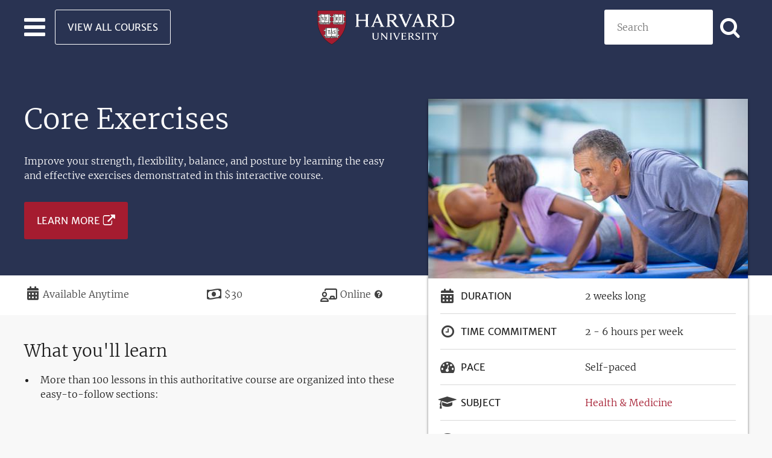

--- FILE ---
content_type: text/html; charset=UTF-8
request_url: https://pll.harvard.edu/course/core-exercises
body_size: 15130
content:
<!DOCTYPE html>
<html lang="en" dir="ltr" prefix="og: https://ogp.me/ns#" class="no-js">
  <head>
    <meta charset="utf-8" />
<script>window.dataLayer = window.dataLayer || []; dataLayer.push({ page_data: null }); dataLayer.push({"event":"page_load_started","detailed_event":"Page Load Started","page_data":{"affiliation":"PLL","applications_close":"","course_certificate_price":0,"course_difficulty":"introductory","course_language":"English","course_length":"2weeks","course_modality":"Online","course_name":"Core Exercises","course_pace":"self-paced","course_platform":"Harvard Health Publishing","course_price":"29.95","course_school":"Harvard Medical School","course_transcript_language":"English","currency":"USD","item_brand":"Harvard Medical School","item_category":"Health \u0026 Medicine","item_category2":null,"item_id":"b5949937-4045-4780-b6c6-b83229da5425","item_list_id":"c50a96df-3ce9-462e-9645-97b3f385f627","item_list_name":"Core Exercises - August 2021","item_name":"Core Exercises","price":"29.95","program_dates":"Available Anytime","promotion_name":"","quantity":"","article_author":"","article_name":"","article_photo_content":"","article_video_content":"","breadcrumb":"Home\u003ECore Exercises","country":"","language":"English","page_location":"https:\/\/pll.harvard.edu\/course\/core-exercises","page_title":"Core Exercises","site_section":"course","site_section2":"course \u003E core-exercises","type":"course"},"user_data":{"user_id":"0"}});</script>
<noscript><style>form.antibot * :not(.antibot-message) { display: none !important; }</style>
</noscript><meta name="description" content="Improve your strength, flexibility, balance, and posture by learning the easy and effective exercises demonstrated in this interactive course." />
<link rel="canonical" href="https://pll.harvard.edu/course/core-exercises" />
<link rel="shortlink" href="https://pll.harvard.edu/node/16667" />
<meta property="og:site_name" content="Harvard University" />
<meta property="og:type" content="article" />
<meta property="og:url" content="https://pll.harvard.edu/course/core-exercises" />
<meta property="og:title" content="Core Exercises | Harvard University" />
<meta property="og:description" content="Improve your strength, flexibility, balance, and posture by learning the easy and effective exercises demonstrated in this interactive course." />
<meta property="og:image" content="https://pll.harvard.edu/sites/default/files/styles/social_share/public/2025-04/core.jpg?itok=fR0P8nLy" />
<meta property="og:image:width" content="530" />
<meta property="og:image:height" content="298" />
<meta property="og:updated_time" content="2025-04-30T16:19:17-04:00" />
<meta property="article:published_time" content="2021-08-19T12:41:12-04:00" />
<meta property="article:modified_time" content="2025-04-30T16:19:17-04:00" />
<meta name="twitter:card" content="summary_large_image" />
<meta name="twitter:description" content="Improve your strength, flexibility, balance, and posture by learning the easy and effective exercises demonstrated in this interactive course." />
<meta name="twitter:site" content="@harvardonline" />
<meta name="twitter:title" content="Core Exercises | Harvard University" />
<meta name="twitter:image" content="https://pll.harvard.edu/sites/default/files/styles/social_share/public/2025-04/core.jpg?itok=fR0P8nLy" />
<meta name="twitter:image:alt" content="Core exercises" />
<meta name="Generator" content="Drupal 11 (https://www.drupal.org)" />
<meta name="MobileOptimized" content="width" />
<meta name="HandheldFriendly" content="true" />
<meta name="viewport" content="width=device-width, initial-scale=1.0" />
<meta http-equiv="ImageToolbar" content="false" />
<script type="application/ld+json">{
    "@context": "https://schema.org",
    "@type": "Course",
    "name": "Core Exercises",
    "description": " Improve your strength, flexibility, balance, and posture by learning the easy and effective exercises demonstrated in this interactive course.  ",
    "provider": {
        "@type": "CollegeOrUniversity",
        "name": "Harvard Online",
        "url": "https://www.harvardonline.harvard.edu"
    },
    "offers": {
        "@type": "Offer",
        "category": "Paid",
        "priceCurrency": "USD",
        "price": 30
    },
    "hasCourseInstance": {
        "@type": "CourseInstance",
        "courseMode": "Online",
        "courseSchedule": {
            "repeatCount": "2",
            "repeatFrequency": "Weekly",
            "duration": "PT6H"
        }
    }
}</script>
<link rel="icon" href="/themes/custom/twel_scholar/favicon.ico" type="image/vnd.microsoft.icon" />

    <title>Core Exercises | Harvard University</title>
    <link rel="stylesheet" media="all" href="/sites/default/files/css/css_H1hsTfS0UdKGnDyc_PNQv8Ap2-Dvvhg1jybeysQ4Gvc.css?delta=0&amp;language=en&amp;theme=twel_scholar&amp;include=[base64]" />
<link rel="stylesheet" media="all" href="/sites/default/files/css/css_LDnfr4LjK0Jr7uB5-JApzg4Sxg-D26cmvx8tzdYd4f8.css?delta=1&amp;language=en&amp;theme=twel_scholar&amp;include=[base64]" />

    <script type="application/json" data-drupal-selector="drupal-settings-json">{"path":{"baseUrl":"\/","pathPrefix":"","currentPath":"node\/16667","currentPathIsAdmin":false,"isFront":false,"currentLanguage":"en"},"pluralDelimiter":"\u0003","suppressDeprecationErrors":true,"gtag":{"tagId":"","consentMode":false,"otherIds":[],"events":[],"additionalConfigInfo":[]},"ajaxPageState":{"libraries":"[base64]","theme":"twel_scholar","theme_token":null},"ajaxTrustedUrl":{"form_action_p_pvdeGsVG5zNF_XLGPTvYSKCf43t8qZYSwcfZl2uzM":true,"\/course\/core-exercises?ajax_form=1":true,"\/catalog":true},"gtm":{"tagId":null,"settings":{"data_layer":"dataLayer","include_classes":false,"allowlist_classes":"google\nnonGooglePixels\nnonGoogleScripts\nnonGoogleIframes","blocklist_classes":"customScripts\ncustomPixels","include_environment":false,"environment_id":"","environment_token":""},"tagIds":["GTM-THLT2L7"]},"dataLayer":{"defaultLang":"en","languages":{"en":{"id":"en","name":"English","direction":"ltr","weight":0}}},"data":{"extlink":{"extTarget":true,"extTargetAppendNewWindowDisplay":false,"extTargetAppendNewWindowLabel":"(opens in a new window)","extTargetNoOverride":false,"extNofollow":false,"extTitleNoOverride":false,"extNoreferrer":true,"extFollowNoOverride":false,"extClass":"ext","extLabel":"(link is external)","extImgClass":false,"extSubdomains":true,"extExclude":"","extInclude":"","extCssExclude":".button-external-link, .button","extCssInclude":"","extCssExplicit":".field--type-text-with-summary, .field--type-string","extAlert":false,"extAlertText":"This link will take you to an external web site. We are not responsible for their content.","extHideIcons":false,"mailtoClass":"0","telClass":"0","mailtoLabel":"(link sends email)","telLabel":"(link is a phone number)","extUseFontAwesome":false,"extIconPlacement":"append","extPreventOrphan":true,"extFaLinkClasses":"fa fa-external-link","extFaMailtoClasses":"fa fa-envelope-o","extAdditionalLinkClasses":"","extAdditionalMailtoClasses":"","extAdditionalTelClasses":"","extFaTelClasses":"fa fa-phone","allowedDomains":null,"extExcludeNoreferrer":""}},"field_group":{"html_element":{"mode":"teaser","context":"view","settings":{"classes":"group-details-inner","show_empty_fields":false,"id":"","label_as_html":false,"element":"div","show_label":false,"label_element":"h3","label_element_classes":"","attributes":"","effect":"none","speed":"fast","description":""}}},"course":true,"view_mode":"teaser","antibot":{"forms":{"webform-submission-pll-newsletter-node-16667-add-form":{"id":"webform-submission-pll-newsletter-node-16667-add-form","key":"cRgmGyAmZzNnTr2lI7okvPZyOxNgX0IjpukZcoXDdRV"}}},"ajax":{"edit-actions-submit":{"callback":"::submitAjaxForm","event":"click","effect":"none","speed":500,"progress":{"type":"fullscreen","message":""},"disable-refocus":true,"url":"\/course\/core-exercises?ajax_form=1","httpMethod":"POST","dialogType":"ajax","submit":{"_triggering_element_name":"op","_triggering_element_value":"SUBSCRIBE"}}},"user":{"uid":0,"permissionsHash":"2c9029589eb14fab716aa7b6428a2a8aa6b592562398b8c8c03e14228980ae7c"}}</script>
<script src="/core/assets/vendor/jquery/jquery.min.js?v=4.0.0-rc.1"></script>
<script src="/sites/default/files/js/js_VbgrLxeSbXG4vYwe_bDO2dr2Q0lFTev7BYvTti6eU0g.js?scope=header&amp;delta=1&amp;language=en&amp;theme=twel_scholar&amp;include=[base64]"></script>
<script src="/modules/contrib/google_tag/js/gtag.js?t8x7f7"></script>
<script src="/modules/contrib/google_tag/js/gtm.js?t8x7f7"></script>
<script src="/sites/default/files/js/js_yGG9p0WEZO8N3Y5lzQGkGX3JGCJG1rjQyEdcAGia6Wk.js?scope=header&amp;delta=4&amp;language=en&amp;theme=twel_scholar&amp;include=[base64]"></script>

  </head>
  <body class="lang-en section-course layout-node-16667 path-node node--type-course page-node-type-course">
  <a href="#main-content" class="show-on-focus skip-link">
    Skip to main content
  </a>
  <noscript><iframe src="https://www.googletagmanager.com/ns.html?id=GTM-THLT2L7"
                  height="0" width="0" style="display:none;visibility:hidden"></iframe></noscript>

    <div class="dialog-off-canvas-main-canvas" data-off-canvas-main-canvas>
    
<div id="page-wrapper" class="page-wrapper">
  
  <header class="site-header" role="banner" aria-label="Site header">
  <nav class="grid-container navbar-wrapper" id="navbar-main">
    <div class="grid-x navbar-wrapper-inner align-middle">

      <div class="header-left-region cell small-4 grid-x">

        <div class="hamburger-menu">
          <div class="navbar-toggler">
            <button class="navbar-toggler-icon" type="button" aria-label="Toggle navigation" aria-expanded="false">
              <span></span>
              <span></span>
              <span></span>
            </button>
          </div>
        </div>

        <div class="header-left-region-wrapper">
            <div class="region-header_left region region-header-left">
    <div id="block-button-view-all-courses-light" class="view-all-courses show-for-large block-button-view-all-courses-light block block-block-content block-block-contenta49068f3-5844-41d2-928d-36e959a3b295">
  <div class="block-inner">
    
        

    
              
  <div class="body field field--name-body field--type-text-with-summary field--label-hidden field__items">
        <div class="field__item"><a class="button hollow light margin-bottom-0" href="/catalog">View All Courses</a></div>
  </div>
      
        </div>
</div>

  </div>

        </div>
      </div>

      

      <div class="header-center-region cell small-4 navbar-brand text-center">
          <div class="region-header_center region region-header-center">
    <div id="block-twel-scholar-branding" class="block-twel-scholar-branding block block-system block-system-branding-block">
  <div class="block-inner">
    
        

    
            <div itemscope itemtype="https://schema.org/CollegeOrUniversity">
      <a itemprop="url" href="/" rel="home" title="Professional and Lifelong Learning | Harvard University">
        <img itemprop="logo" src="/themes/custom/twel_scholar/logo.svg" alt="Harvard University logo" />
        <span class="visually-hidden">Professional and Lifelong Learning | Harvard University</span>
      </a>
    </div>
      

        </div>
</div>

  </div>

      </div>


      <div class="header-right-region cell small-4">
        <div class="header-right-region-wrapper">
            <div class="region-header_right region region-header-right">
    <div class="views-exposed-form catalog-search block-exposed-form-catalog-search-placeholder block block-views block-views-exposed-filter-blockcatalog-page-catalog-search-placeholder" data-drupal-selector="views-exposed-form-catalog-page-catalog-search-placeholder" id="block-exposed-form-catalog-search-placeholder">
  <div class="block-inner">
    
        

    
              <form action="/catalog" method="get" id="views-exposed-form-catalog-page-catalog-search-placeholder" accept-charset="UTF-8">
  <div class="js-form-item form-item js-form-type-textfield form-item-keywords js-form-item-keywords">
      <label for="edit-keywords">Search</label>
        <input placeholder="Search" data-drupal-selector="edit-keywords" type="text" id="edit-keywords" name="keywords" value="" size="30" maxlength="128" class="form-text" />

        </div>
<div class="icon-search form-actions js-form-wrapper form-wrapper" data-drupal-selector="edit-actions" id="edit-actions--3"><input class="button radius js-form-submit form-submit" data-drupal-selector="edit-submit-catalog" type="submit" id="edit-submit-catalog" value="Apply" aria-label="Apply search" />
</div>
<div class="url-textfield js-form-wrapper form-wrapper" style="display: none !important;"><div class="js-form-item form-item js-form-type-textfield form-item-url js-form-item-url">
      <label for="edit-url--2">Leave this field blank</label>
        <input autocomplete="off" data-drupal-selector="edit-url" type="text" id="edit-url--2" name="url" value="" size="20" maxlength="128" class="form-text" />

        </div>
</div>


</form>

      
        </div>
</div>

  </div>

        </div>

        <button class="right-navbar-toggler-icon icon-search" type="button" aria-label="Toggle navigation" aria-expanded="false">
        </button>
      </div>

      <div class="navbar main-navbar">
        <div class="navbar-inner">
                      <div class="menu-region">  <div class="region-navigation region">
    <div id="block-button-view-all-courses-primary" class="hide-for-large block-button-view-all-courses-primary block block-block-content block-block-contentc52ac6cd-56ea-4e2e-996f-3f963f69a96b">
  <div class="block-inner">
    
        

    
              
  <div class="body field field--name-body field--type-text-with-summary field--label-hidden field__items">
        <div class="field__item"><a class="button expanded" href="/catalog">View All Courses</a></div>
  </div>
      
        </div>
</div>
<div class="views-element-container subject-areas block-views-block-topics-block-1 block block-views block-views-blocktopics-block-1" id="block-views-block-topics-block-1">
  <div class="block-inner">
    
          <h2  class="block-title">Browse by Subject Area</h2>
        

    
              <div><div class="views views-topics views-id-topics views-display-id-block-1 js-views-dom-id-2828d608de2a8961faa01dac6a43dff3a0315ca27f052a1fc40902773b86cdd5">
  
    

  
  
  
      <div class="views-content" data-equalizer data-equalize-on="medium" data-equalize-by-row="true">
      <div>
  
  <ul class="subject-areas-list no-bullet margin-top-1">

          <li class="list-item icon"><span class="list-item-content icon-paintbrush"><a href="/subject/art-design" hreflang="en">Art &amp; Design</a></span></li>
          <li class="list-item icon"><span class="list-item-content icon-briefcase"><a href="/subject/business" hreflang="en">Business</a></span></li>
          <li class="list-item icon"><span class="list-item-content icon-microchip"><a href="/subject/computer-science" hreflang="en">Computer Science</a></span></li>
          <li class="list-item icon"><span class="list-item-content icon-database"><a href="/subject/data-science" hreflang="en">Data Science</a></span></li>
          <li class="list-item icon"><span class="list-item-content icon-graduation-cap"><a href="/subject/education-teaching" hreflang="en">Education &amp; Teaching</a></span></li>
          <li class="list-item icon"><span class="list-item-content icon-heartbeat"><a href="/subject/health-medicine" hreflang="en">Health &amp; Medicine</a></span></li>
          <li class="list-item icon"><span class="list-item-content icon-users"><a href="/subject/humanities" hreflang="en">Humanities</a></span></li>
          <li class="list-item icon"><span class="list-item-content icon-superscript"><a href="/subject/mathematics" hreflang="en">Mathematics</a></span></li>
          <li class="list-item icon"><span class="list-item-content icon-code"><a href="/subject/programming" hreflang="en">Programming</a></span></li>
          <li class="list-item icon"><span class="list-item-content icon-flask"><a href="/subject/science" hreflang="en">Science</a></span></li>
          <li class="list-item icon"><span class="list-item-content icon-globe"><a href="/subject/social-sciences" hreflang="en">Social Sciences</a></span></li>
          <li class="list-item icon"><span class="list-item-content icon-dove-solid"><a href="/subject/theology" hreflang="en">Theology</a></span></li>
    
  </ul>

</div>

    </div>
  
  
  
  
  
  </div></div>

      
        </div>
</div>

  </div>
</div>
                  </div>
      </div>
    </div>

    
  </nav>
</header>
  
        <div class="region-highlighted panel region">
    <div id="block-subheader" class="sub-header block-subheader block block-pll-course block-block-sub-header">
  <div class="block-inner">
    
        

    
              <article  class="content-type--course node-view-mode--sub-header">

  
    

  
  <div class="view-mode-sub_header">
    
<div  class="grid-container group-sub-header">
      
  <div class="field field--name-title field--type-string field--label-hidden field__items">
        <div class="field__item"><h1>Core Exercises</h1></div>
  </div>
  <div class="text-teaser field field--name-field-summary field--type-text field--label-hidden field__items">
        <div class="field__item">Improve your strength, flexibility, balance, and posture by learning the easy and effective exercises demonstrated in this interactive course.</div>
  </div>
<div class="field field---extra-field-pll-extra-field-course-url-white-logo field--name-extra-field-pll-extra-field-course-url-white-logo field--type- field--label-hidden">
        <div class="field__item">
  <div class="field field--name-field-course-url field--type-link field--label-hidden field__items">
        <div class="button-external-link flex-container align-middle text-color-white margin-top-2 field__item">


<a  class="custom-link" aria-label="Learn more about Core Exercises - August 2021" href="https://learn.hms.harvard.edu/programs/core-exercises?" target="_blank">Learn More</a>
</div>
  </div></div>
</div>


  </div>
<div  class="group-extra-details-wrapper">
    
<div  class="group-extra-details">
    
<div class="icon-calendar field field---extra-field-pll-extra-field-date field--name-extra-field-pll-extra-field-date field--type- field--label-visually_hidden">
            <div  class="field__label show-for-sr">Duration</div>
        <div class="field__item">Available Anytime</div>
</div>


<div class="paid-course icon-money field field---extra-field-pll-extra-field-price field--name-extra-field-pll-extra-field-price field--type- field--label-visually_hidden">
            <div  class="field__label show-for-sr">Price</div>
        <div class="field__item">$30</div>
</div>


  <div class="icon-chalkboard-user field field--name-field-modality field--type-list-string field--label-visually_hidden field__items">
    <div class="field__label visually-hidden">Modality</div>
        <div class="field__item">Online</div>
        <div><a class="icon-question-circle text-color-black text-decoration-none" href="/modality-help" target="_blank" title="Help me choose"></a></div>
  </div>
  </div>
  </div>
<div  class="details-container">
    
<div  class="grid-container grid-x align-top flex-dir-row-reverse wrapper-sub-header">
    
<div  class="group-details cell">
    
  <div class="field field--name-field-media field--type-entity-reference field--label-hidden field__items">
        <div class="field__item"><div class="media--image">
  
  
  <div class="field field--name-field-media-image field--type-image field--label-visually_hidden field__items">
    <div class="field__label visually-hidden">Image</div>
        <div class="field__item">    <img loading="eager" srcset="/sites/default/files/styles/16_9_medium/public/2025-04/core.jpg?itok=vinJUdzR 1x, /sites/default/files/styles/16_9_large/public/2025-04/core.jpg?itok=ZtNZebHO 2x" width="530" height="298" src="/sites/default/files/styles/16_9_medium/public/2025-04/core.jpg?itok=vinJUdzR" alt="Core exercises " />


</div>
  </div>
</div>
</div>
  </div>
<div  class="group-details-inner">
    
<div class="field field---extra-field-pll-extra-field-duration field--name-extra-field-pll-extra-field-duration field--type- field--label-inline clearfix">
            <div  class="icon-calendar field__label">Duration</div>
        <div class="field__item">2 weeks long</div>
</div>


<div class="field field---extra-field-pll-extra-field-time-commitment field--name-extra-field-pll-extra-field-time-commitment field--type- field--label-inline clearfix">
            <div  class="icon-clock-o field__label">Time Commitment</div>
        <div class="field__item">2 - 6 hours per week</div>
</div>


  <div class="field field--name-field-pace field--type-list-string field--label-inline field__items">
    <div class="icon-tachometer field__label">Pace</div>
        <div class="field__item">Self-paced</div>
  </div>
<div class="field field---extra-field-pll-extra-field-subject field--name-extra-field-pll-extra-field-subject field--type- field--label-inline clearfix">
            <div  class="icon-graduation-cap field__label">Subject</div>
        <div class="field__item"><div class="topics--teaser">
  
    
  
  <div class="field field--name-name field--type-string field--label-hidden field__items">
        <div class="field__item"><a href="/subject/health-medicine" hreflang="en">Health &amp; Medicine</a></div>
  </div>
</div>
</div>
</div>


  <div class="field field--name-field-course-language field--type-entity-reference field--label-inline field__items">
    <div class="icon-chat-bubble field__label">Course Language</div>
        <div class="field__item">English</div>
  </div>
  <div class="field field--name-field-transcript-language field--type-entity-reference field--label-inline field__items">
    <div class="icon-closed-captioning field__label">Video transcript</div>
        <div class="field__item">English</div>
  </div>
  <div class="field field--name-field-difficulty field--type-list-string field--label-inline">
    <div class="icon-chart-bar field__label">Difficulty</div>
    <ul class="inline-separate-by-comma no-bullet field__items">
        <li class="field__item">Introductory</li>
    </ul>
  </div>
  <div class="field field--name-field-platform field--type-entity-reference field--label-inline field__items">
    <div class="icon-monitor field__label">Platform</div>
        <div class="field__item">Harvard Health Publishing</div>
  </div>
  <div class="field field--name-field-topics field--type-entity-reference field--label-inline">
    <div class="icon-tags margin-bottom-1 display-inline-block field__label">Topics</div>
    <div class="field__items">
        <div class="topic-tag field__item"><a href="/subject/wellness" hreflang="en">Wellness</a></div>
    </div>
  </div>
  <div class="text-center field field--name-field-schools field--type-entity-reference field--label-above">
    <h2 class="margin-bottom-1 field__label">Associated Schools</h2>
    <div class="small-1 medium-up-2 grid-x grid-padding-x align-center field__items">
        <div class="cell field__item"><div class="schools--teaser">
  
    
  
  <div class="text-center field field--name-field-logo field--type-image field--label-hidden field__items">
        <div class="max-width-120 min-height-145 field__item">  <a href="/school/harvard-medical-school">  <img loading="eager" srcset="/sites/default/files/styles/4_5_small/public/schools/logo/harvard-medical.png?itok=eIrgTE1R 1x, /sites/default/files/styles/4_5_small/public/schools/logo/harvard-medical.png?itok=eIrgTE1R 2x" width="96" height="116" src="/sites/default/files/styles/4_5_xsmall/public/schools/logo/harvard-medical.png?itok=IbibkvQ3" alt="Harvard Medical School" />

</a>
</div>
  </div>
  <div class="text-center field field--name-name field--type-string field--label-hidden field__items">
        <div class="field__item"><h3><a href="/school/harvard-medical-school" hreflang="en">Harvard Medical School</a></h3></div>
  </div>
</div>
</div>
    </div>
  </div>
  </div>
  </div>
  </div>
  </div>
  </div>
  
  <div class="datalayer-values"
        hidden>
  </div>

</article>

      
        </div>
</div>

  </div>

  
  <div class="main-wrapper grid-container full" role="main" aria-label="Site main content">
          <div class="grid-container">
          <div class="region-help region">
    <div data-drupal-messages-fallback class="hidden"></div>

  </div>

      </div>
    
    <main>
      <section>
        <a id="main-content" tabindex="-1"></a>

        <div>
            <div class="region-content region">
    <div id="block-twel-scholar-content" class="block-twel-scholar-content block block-system block-system-main-block">
  <div class="block-inner">
    
        

    
              <article  class="content-type--course node-view-mode--full">

  
    

  
  <div class="view-mode-full">
    
<div  class="grid-container grid-x align-top flex-dir-row-reverse course-wrapper">
    
<div  class="group-course-description cell large-auto">
    
  <div class="field field--name-field-course-nutshell field--type-text-long field--label-above">
    <h2 class="field__label">What you&#039;ll learn</h2>
    <ul class="field__items">
        <li class="field__item"><p>More&nbsp;than&nbsp;100 lessons in this authoritative course are organized into these easy-to-follow sections:</p>
<p>&nbsp;</p>
</li>
        <li class="field__item"><p>Getting Started:&nbsp;Includes the key lesson "The Importance of Core."&nbsp;</p>
<p>&nbsp;</p>
</li>
        <li class="field__item"><p>Core Fitness Basics:&nbsp;Learn in this section about safety considerations.</p>
</li>
        <li class="field__item"><p>Gentle Core Exercise Demonstrations:&nbsp; "Home Workout" and "Home Stretches" videos appear in this section along with "Office Workout" and "Office Stretches" videos.&nbsp;</p>
</li>
        <li class="field__item"><p>&nbsp;Core Exercise Demonstrations:&nbsp;Among the videos here are "Standing Core," "Floor Core," "Pilates," "Medicine Ball," "Stability Ball," "Bosu," and "Stretches."</p>
</li>
        <li class="field__item"><p>&nbsp;Setting Goals and Staying Motivated:&nbsp;Discover important tips on how to stick with your new core exercise routine.</p>
</li>
    </ul>
  </div>
<div class="field field---extra-field-pll-extra-field-course-url field--name-extra-field-pll-extra-field-course-url field--type- field--label-hidden">
        <div class="field__item">
  <div class="field field--name-field-course-url field--type-link field--label-hidden field__items">
        <div class="button-external-link flex-container align-middle margin-top-2 field__item">


<a  class="custom-link" aria-label="Learn more about Core Exercises - August 2021" href="https://learn.hms.harvard.edu/programs/core-exercises?" target="_blank">Learn More</a>
</div>
  </div></div>
</div>


  <div class="body field field--name-body field--type-text-with-summary field--label-above field__items">
    <h2 class="field__label">Course description</h2>
        <div class="field__item"><p>A strong,&nbsp;flexible core area contributes to long-term health, vitality, and independence.&nbsp;</p>
<p>If you've been inactive, our "Gentle Core Exercise Demonstrations" section will help you get back in shape.</p>
<p>If you've been working out all along, you'll find our "Core Exercise Demonstrations" section will share a wealth of information, including videos that illustrate how to safely perform standing core exercises, floor exercises, Pilates, and stretches.&nbsp;</p>
<p>Also demonstrated: exercises involving a medicine ball, a stability ball, or a Bosu ball. In all, you'll find 80 videos, each one emphasizing proper form and movement. Customize your own routine by practicing exercises that work for you. In our lessons on safety, posture, alignment, and angles, you'll learn how to&nbsp;avoid injury. &nbsp;</p>
<p>Each section is followed by a quiz designed to help you review important material.&nbsp;&nbsp;</p></div>
  </div>
  <div class="field field--name-field-course-outline field--type-entity-reference-revisions field--label-above field__items">
    <h3 class="field__label"></h3>
  </div>
<div class="field field---extra-field-pll-extra-field-course-url-extra field--name-extra-field-pll-extra-field-course-url-extra field--type- field--label-hidden">
        <div class="field__item">
  <div class="field field--name-field-course-url field--type-link field--label-hidden field__items">
        <div class="button-external-link flex-container align-middle margin-top-2 field__item">


<a  class="custom-link" aria-label="Learn more about Core Exercises - August 2021" href="https://learn.hms.harvard.edu/programs/core-exercises?" target="_blank">Learn More</a>
</div>
  </div></div>
</div>


  </div>
  </div>
<div  class="group-faculty">
    
<div  class="grid-container">
    
  <div class="field field--name-field-faculty field--type-entity-reference field--label-above">
    <h2 class="field__label">Instructors</h2>
    <div class="field__items">
        <div class="field__item"><article  class="content-type--faculty node-view-mode--teaser aos-animation-delay" data-aos="zoom-in-down" data-aos-duration="700">

  
    

  
  <div class="content-wrapper">
    
  <div class="image field field--name-field-image field--type-image field--label-hidden field__items">
        <div class="field__item">  <a href="/instructor/mallika-marshall">  <img loading="eager" srcset="/sites/default/files/styles/1_1_xsmall/public/faculty/Malika%20Marshall%202.jpg?itok=3FLiRlpY 1x, /sites/default/files/styles/1_1_small/public/faculty/Malika%20Marshall%202.jpg?itok=nLFvUePL 2x" width="145" height="145" src="/sites/default/files/styles/1_1_xsmall/public/faculty/Malika%20Marshall%202.jpg?itok=3FLiRlpY" alt=" Mallika  Marshall" />

</a>
</div>
  </div>  
  <div class="field field--name-title field--type-string field--label-hidden field__items">
        <div class="text-center field__item"><h3><a href="/instructor/mallika-marshall" hreflang="und">Mallika Marshall</a></h3></div>
  </div>
  </div>

</article>
</div>
        <div class="field__item"><article  class="content-type--faculty node-view-mode--teaser aos-animation-delay" data-aos="zoom-in-down" data-aos-duration="700">

  
    

  
  <div class="content-wrapper">
    
  <div class="image field field--name-field-image field--type-image field--label-hidden field__items">
        <div class="field__item">  <a href="/instructor/lauren-elson">  <img loading="eager" srcset="/sites/default/files/styles/1_1_xsmall/public/faculty/Elson%20MD.jpg?itok=_9sMp5vw 1x, /sites/default/files/styles/1_1_small/public/faculty/Elson%20MD.jpg?itok=g8mq2Cx6 2x" width="145" height="145" src="/sites/default/files/styles/1_1_xsmall/public/faculty/Elson%20MD.jpg?itok=_9sMp5vw" alt="Lauren Elson" />

</a>
</div>
  </div>  
  <div class="field field--name-title field--type-string field--label-hidden field__items">
        <div class="text-center field__item"><h3><a href="/instructor/lauren-elson" hreflang="und">Lauren Elson</a></h3></div>
  </div>
  </div>

</article>
</div>
    </div>
  </div>
  </div>
  </div>
  </div>
  
  <div class="datalayer-values"
          data-affiliation = "PLL"
          data-applications-close = ""
          data-course-certificate-price = "0"
          data-course-difficulty = "introductory"
          data-course-language = "English"
          data-course-length = "2weeks"
          data-course-modality = "Online"
          data-course-name = "Core Exercises"
          data-course-pace = "self-paced"
          data-course-platform = "Harvard Health Publishing"
          data-course-price = "29.95"
          data-course-school = "Harvard Medical School"
          data-course-transcript-language = "English"
          data-currency = "USD"
          data-item-brand = "Harvard Medical School"
          data-item-category = "Health &amp; Medicine"
          data-item-category2 = ""
          data-item-id = "b5949937-4045-4780-b6c6-b83229da5425"
          data-item-list-id = "c50a96df-3ce9-462e-9645-97b3f385f627"
          data-item-list-name = "Core Exercises - August 2021"
          data-item-name = "Core Exercises"
          data-price = "29.95"
          data-program-dates = "Available Anytime"
          data-promotion-name = ""
          data-quantity = ""
        hidden>
  </div>

</article>

      
        </div>
</div>
<div id="block-enrollnow" class="block-grid-container background-secondary padding-vertical-6 text-color-white block-enrollnow block block-pll-course block-block-enroll-now">
  <div class="block-inner">
    
        

    
              <div>
  <div class="field field--name-field-course-url field--type-link field--label-hidden field__items">
        <div class="button-external-link flex-container align-middle text-color-white margin-top-2 align-center field__item"><span class="text-center h1 margin-left-1 margin-right-1 medium-margin-left-0 medium-margin-right-2 margin-bottom-2 medium-margin-bottom-0 stat">Enroll now.</span>


<a  class="custom-link" aria-label="Learn more about Core Exercises - August 2021" href="https://learn.hms.harvard.edu/programs/core-exercises?" target="_blank">Learn More</a>
</div>
  </div></div>

      
        </div>
</div>
<div class="views-element-container grid-container margin-top-3 padding-bottom-1 medium-padding-bottom-4 xlarge-padding-bottom-5 block-views-block-courses-instances-block-you-may-also-like block block-views block-views-blockcourses-instances-block-you-may-also-like" id="block-views-block-courses-instances-block-you-may-also-like" data-nosnippet="true">
  <div class="block-inner">
    
          <h2  class="block-title">You may also like</h2>
        

    
              <div><div class="grid-3 views views-courses-instances views-id-courses_instances views-display-id-block-you-may-also-like js-views-dom-id-5afd70a442051371e1555db99409d012f80b5580b87b83ac13da8dde952418ad">
  
    

  
  
  
      <div class="views-content" data-equalizer data-equalize-on="medium" data-equalize-by-row="true">
          <div class="views-row"><article  class="content-type--course-instance node-view-mode--teaser" data-equalizer-watch>
  
  
    

  
  <div class="node__content">
    
  <div class="field field--name-field-media field--type-entity-reference field--label-hidden field__items">
        <div class="field__item">  <a href="/course/lose-weight-and-keep-it" hreflang="en"><img loading="lazy" src="/sites/default/files/styles/16_9_medium/public/course/Lose%20Weight%20and%20Keep%20it%20Off.jpg?itok=2eGtzVp-" width="530" height="298" alt="fruits, vegetables, weights ad water bottle" />

</a>
</div>
  </div>
<div  class="group-details">
    
<div class="field field---extra-field-pll-extra-field-subject field--name-extra-field-pll-extra-field-subject field--type- field--label-inline clearfix">
            <div  class="icon-heartbeat field__label"></div>
        <div class="field__item"><div class="topics--teaser">
  
    
  
  <div class="field field--name-name field--type-string field--label-hidden field__items">
        <div class="field__item"><a href="/subject/health-medicine" hreflang="en">Health &amp; Medicine</a></div>
  </div>
</div>
</div>
</div>


  <div class="field field--name-field-modality field--type-list-string field--label-hidden">
    <div class="icon-monitor field__items">
        <div class="field__item">Online</div>
    </div>
  </div>  
  <div class="field field--name-title field--type-string field--label-hidden field__items">
        <h3 class="field__item"><a href="/course/lose-weight-and-keep-it" hreflang="en">Lose Weight and Keep It Off</a></h3>
  </div>
  <div class="text-teaser field field--name-field-summary field--type-text field--label-hidden field__items">
        <div class="field__item">The proven advice in this essential course can help you lose weight safely—without gimmick diets. Even more important, Harvard’s nutrition experts explain how to keep the weight you lose from coming back.</div>
  </div>
<div  class="group-details-inner">
    
<div class="field field---extra-field-pll-extra-field-price field--name-extra-field-pll-extra-field-price field--type- field--label-visually_hidden">
            <div  class="field__label show-for-sr">Price</div>
        <div class="field__item">$30</div>
</div>


<div class="field field---extra-field-pll-extra-field-duration field--name-extra-field-pll-extra-field-duration field--type- field--label-visually_hidden">
            <div  class="icon-calendar field__label show-for-sr">Duration</div>
        <div class="field__item">2 weeks long</div>
</div>


<div class="field field---extra-field-pll-extra-field-registration-date field--name-extra-field-pll-extra-field-registration-date field--type- field--label-visually_hidden">
            <div  class="field__label show-for-sr">Registration Deadline</div>
        <div class="field__item">Available now</div>
</div>


  </div>
  </div>
  </div>
    
  <div class="datalayer-values"
          data-affiliation = "PLL"
          data-applications-close = ""
          data-course-certificate-price = "0"
          data-course-difficulty = "introductory"
          data-course-language = "English"
          data-course-length = "2weeks"
          data-course-modality = "Online"
          data-course-name = "Lose Weight and Keep It Off"
          data-course-pace = "self-paced"
          data-course-platform = "Other"
          data-course-price = "29.95"
          data-course-school = "Harvard Medical School"
          data-course-transcript-language = "English"
          data-currency = "USD"
          data-item-brand = "Harvard Medical School"
          data-item-category = "Health &amp; Medicine"
          data-item-category2 = ""
          data-item-id = "c385ab76-0613-4f3b-974c-733827c82ba2"
          data-item-list-id = "2d3463ba-26ef-4890-b87a-961bfd0c4af9"
          data-item-list-name = "Lose Weight and Keep It Off - August 2021"
          data-item-name = "Lose Weight and Keep It Off"
          data-price = "29.95"
          data-program-dates = "Available Anytime"
          data-promotion-name = ""
          data-quantity = ""
        hidden>
  </div>

</article>
</div>
    <div class="views-row"><article  class="content-type--course-instance node-view-mode--teaser" data-equalizer-watch>
  
  
    

  
  <div class="node__content">
    
  <div class="field field--name-field-media field--type-entity-reference field--label-hidden field__items">
        <div class="field__item">  <a href="/course/lifestyle-medicine-and-wellness-coaching-immersion" hreflang="en"><img loading="lazy" src="/sites/default/files/styles/16_9_medium/public/course/Harvard%20Med%20Photo_1.jpeg?itok=hOYvDWsE" width="530" height="298" alt="HMS" />

</a>
</div>
  </div>
<div  class="group-details">
    
<div class="field field---extra-field-pll-extra-field-subject field--name-extra-field-pll-extra-field-subject field--type- field--label-inline clearfix">
            <div  class="icon-heartbeat field__label"></div>
        <div class="field__item"><div class="topics--teaser">
  
    
  
  <div class="field field--name-name field--type-string field--label-hidden field__items">
        <div class="field__item"><a href="/subject/health-medicine" hreflang="en">Health &amp; Medicine</a></div>
  </div>
</div>
</div>
</div>


  <div class="field field--name-field-modality field--type-list-string field--label-hidden">
    <div class="icon-monitor field__items">
        <div class="field__item">In-Person</div>
    </div>
  </div>  
  <div class="field field--name-title field--type-string field--label-hidden field__items">
        <h3 class="field__item"><a href="/course/lifestyle-medicine-and-wellness-coaching-immersion" hreflang="en">Lifestyle Medicine and Wellness Coaching Immersion</a></h3>
  </div>
  <div class="text-teaser field field--name-field-summary field--type-text field--label-hidden field__items">
        <div class="field__item">This immersive, two-day Harvard Medical School Executive Education program equips health and wellness professionals with evidence-based lifestyle medicine tools to drive whole-person health and sustainable behavior change.</div>
  </div>
<div  class="group-details-inner">
    
<div class="field field---extra-field-pll-extra-field-price field--name-extra-field-pll-extra-field-price field--type- field--label-visually_hidden">
            <div  class="field__label show-for-sr">Price</div>
        <div class="field__item">$3,500</div>
</div>


<div class="field field---extra-field-pll-extra-field-registration-date field--name-extra-field-pll-extra-field-registration-date field--type- field--label-visually_hidden">
            <div  class="field__label show-for-sr">Registration Deadline</div>
        <div class="field__item"><time datetime="2026-03-25T12:00:00+00:00">Register by Mar 25</time>
</div>
</div>


  </div>
  </div>
  </div>
    
  <div class="datalayer-values"
          data-affiliation = "PLL"
          data-applications-close = "Mar 25, 2026"
          data-course-certificate-price = "0"
          data-course-difficulty = "advanced"
          data-course-language = "English"
          data-course-length = ""
          data-course-modality = "InPerson"
          data-course-name = "Lifestyle Medicine and Wellness Coaching Immersion"
          data-course-pace = "instructor-led"
          data-course-platform = "Executive Education from Harvard Medical School"
          data-course-price = "3500.00"
          data-course-school = "Harvard Medical School"
          data-course-transcript-language = ""
          data-currency = "USD"
          data-item-brand = "Harvard Medical School"
          data-item-category = "Health &amp; Medicine"
          data-item-category2 = ""
          data-item-id = "62928530-386d-4ee0-9a18-3586923b9d63"
          data-item-list-id = "9d6ffa5c-4178-4aef-954c-502bc3a76026"
          data-item-list-name = "Lifestyle Medicine and Wellness Coaching Immersion - April 2026"
          data-item-name = "Lifestyle Medicine and Wellness Coaching Immersion"
          data-price = "3500.00"
          data-program-dates = "April 9 - April 10, 2026"
          data-promotion-name = ""
          data-quantity = ""
        hidden>
  </div>

</article>
</div>
    <div class="views-row"><article  class="content-type--course-instance node-view-mode--teaser" data-equalizer-watch>
  
  
    

  
  <div class="node__content">
    
  <div class="field field--name-field-media field--type-entity-reference field--label-hidden field__items">
        <div class="field__item">  <a href="/course/starting-exercise" hreflang="en"><img loading="lazy" src="/sites/default/files/styles/16_9_medium/public/2025-04/GettyImages-1555948022.jpg?itok=PgEtP5QL" width="530" height="298" alt="Starting to excercise" />

</a>
</div>
  </div>
<div  class="group-details">
    
<div class="field field---extra-field-pll-extra-field-subject field--name-extra-field-pll-extra-field-subject field--type- field--label-inline clearfix">
            <div  class="icon-heartbeat field__label"></div>
        <div class="field__item"><div class="topics--teaser">
  
    
  
  <div class="field field--name-name field--type-string field--label-hidden field__items">
        <div class="field__item"><a href="/subject/health-medicine" hreflang="en">Health &amp; Medicine</a></div>
  </div>
</div>
</div>
</div>


  <div class="field field--name-field-modality field--type-list-string field--label-hidden">
    <div class="icon-monitor field__items">
        <div class="field__item">Online</div>
    </div>
  </div>  
  <div class="field field--name-title field--type-string field--label-hidden field__items">
        <h3 class="field__item"><a href="/course/starting-exercise" hreflang="en">Starting to Exercise</a></h3>
  </div>
  <div class="text-teaser field field--name-field-summary field--type-text field--label-hidden field__items">
        <div class="field__item">To address your physical fitness needs, you’ll want a mix of aerobic, strength training, and balance exercises. Learn how to create an effective workout plan in this special online course.</div>
  </div>
<div  class="group-details-inner">
    
<div class="field field---extra-field-pll-extra-field-price field--name-extra-field-pll-extra-field-price field--type- field--label-visually_hidden">
            <div  class="field__label show-for-sr">Price</div>
        <div class="field__item">$30</div>
</div>


<div class="field field---extra-field-pll-extra-field-duration field--name-extra-field-pll-extra-field-duration field--type- field--label-visually_hidden">
            <div  class="icon-calendar field__label show-for-sr">Duration</div>
        <div class="field__item">2 weeks long</div>
</div>


<div class="field field---extra-field-pll-extra-field-registration-date field--name-extra-field-pll-extra-field-registration-date field--type- field--label-visually_hidden">
            <div  class="field__label show-for-sr">Registration Deadline</div>
        <div class="field__item">Available now</div>
</div>


  </div>
  </div>
  </div>
    
  <div class="datalayer-values"
          data-affiliation = "PLL"
          data-applications-close = ""
          data-course-certificate-price = "0"
          data-course-difficulty = "introductory"
          data-course-language = "English"
          data-course-length = "2weeks"
          data-course-modality = "Online"
          data-course-name = "Starting to Exercise"
          data-course-pace = "self-paced"
          data-course-platform = "Other"
          data-course-price = "29.95"
          data-course-school = "Harvard Medical School"
          data-course-transcript-language = ""
          data-currency = "USD"
          data-item-brand = "Harvard Medical School"
          data-item-category = "Health &amp; Medicine"
          data-item-category2 = ""
          data-item-id = "2a55af70-ddc6-4ec7-8826-80be2c664b43"
          data-item-list-id = "26ab38b2-0340-44dd-9014-f6ff3000bfba"
          data-item-list-name = "Starting to Exercise - July 2019"
          data-item-name = "Starting to Exercise"
          data-price = "29.95"
          data-program-dates = "Available Anytime"
          data-promotion-name = ""
          data-quantity = ""
        hidden>
  </div>

</article>
</div>

    </div>
  
  
  
  
  
  </div></div>

      
        </div>
</div>

  </div>

        </div>

      </section>
    </main>
  </div>

      <div class="below-content grid-container full">
      <div class="below-content-wrapper grid-container">
          <div class="region-below_content region region-below-content">
    <div id="block-twel-scholar-webform" class="block-twel-scholar-webform block block-webform block-webform-block">
  <div class="block-inner">
    
        

    
              <div id="webform-submission-pll-newsletter-node-16667-form-ajax-content" tabindex="-1"><div id="webform-submission-pll-newsletter-node-16667-form-ajax" class="webform-ajax-form-wrapper" data-effect="none" data-progress-type="fullscreen"><form class="webform-submission-form webform-submission-add-form webform-submission-pll-newsletter-form webform-submission-pll-newsletter-add-form webform-submission-pll-newsletter-node-16667-form webform-submission-pll-newsletter-node-16667-add-form js-webform-details-toggle webform-details-toggle antibot" data-drupal-selector="webform-submission-pll-newsletter-node-16667-add-form" data-action="/course/core-exercises" action="/antibot" method="post" id="webform-submission-pll-newsletter-node-16667-add-form" accept-charset="UTF-8">
  
  <noscript>
  <div class="antibot-no-js antibot-message antibot-message-warning">You must have JavaScript enabled to use this form.</div>
</noscript>
<div id="edit-markup" class="js-webform-type-webform-markup webform-type-webform-markup js-form-item form-item js-form-type-webform-markup form-item-markup js-form-item-markup form-no-label">
        <h2>Join our list to learn more</h2>
<span>Sign up to get updates on courses and events</span>
        </div>
<div class="js-webform-type-email webform-type-email js-form-item form-item js-form-type-email form-item-email js-form-item-email form-no-label">
      <label for="edit-email" class="show-for-sr js-form-required form-required">Email</label>
        <input autocomplete="off" data-drupal-selector="edit-email" type="email" id="edit-email" name="email" value="" size="60" maxlength="254" placeholder="Email" class="form-email required" required="required" />

        </div>
<div data-drupal-selector="edit-actions" class="form-actions webform-actions js-form-wrapper form-wrapper" id="edit-actions"><input class="webform-button--submit button radius button--primary js-form-submit form-submit" data-drupal-selector="edit-actions-submit" data-disable-refocus="true" type="submit" id="edit-actions-submit" name="op" value="SUBSCRIBE" aria-label="Apply search" />

</div>
<input data-drupal-selector="edit-antibot-key" type="hidden" name="antibot_key" value="" />
<input autocomplete="off" data-drupal-selector="form-jv6lrwlvu4myz1j09qweqcsvmlxsesd2stxqhmc1vdc" type="hidden" name="form_build_id" value="form-Jv6LRwLVu4MyZ1j09qwEQCSVMlXseSd2sTXQHmC1vDc" />
<input data-drupal-selector="edit-webform-submission-pll-newsletter-node-16667-add-form" type="hidden" name="form_id" value="webform_submission_pll_newsletter_node_16667_add_form" />
<div class="url-textfield js-form-wrapper form-wrapper" style="display: none !important;"><div class="js-form-item form-item js-form-type-textfield form-item-url js-form-item-url">
      <label for="edit-url">Leave this field blank</label>
        <input autocomplete="off" data-drupal-selector="edit-url" type="text" id="edit-url" name="url" value="" size="20" maxlength="128" class="form-text" />

        </div>
</div>


  
</form>
</div></div>
      
        </div>
</div>

  </div>

      </div>
    </div>  
  
  <footer class="site-footer" role="contentinfo" aria-label="Site footer">
  <div class="site-footer-wrapper grid-container">
          <div class="footer-container grid-x">
                      <div class="first-region-wrapper cell medium-6 large-4">
              <div class="footer-first">
                  <div class="region-footer_first region region-footer-first">
    <div id="block-donate" class="block-donate block block-block-content block-block-contentb37ad1e9-33e4-4faa-a39d-0e79aa919d0b">
  <div class="block-inner">
    
        

    
              
  <div class="body field field--name-body field--type-text-with-summary field--label-hidden field__items">
        <div class="field__item"><p><a class="donate-button button hollow light" href="https://community.alumni.harvard.edu/give/15502574" target="_blank">Donate</a></p></div>
  </div>
      
        </div>
</div>

  </div>

              </div>
            </div>
                                      <div class="second-region-wrapper cell medium-6 large-4">
                    <div class="region-footer_second region region-footer-second">
    <nav role="navigation" aria-labelledby="block-footer-links-menu" id="block-footer-links" class="footer-menu block-footer-links">
            
  <h2 class="block-title visually-hidden" id="block-footer-links-menu">Footer Links</h2>
  

        
              <ul class="menu vertical">
              <li>
        <a href="http://accessibility.harvard.edu/" target="_blank">Accessibility</a>
              </li>
          <li>
        <a href="https://www.harvard.edu/privacy-statement/" target="_blank">Privacy Policy</a>
              </li>
          <li>
        <a href="/terms-use" data-drupal-link-system-path="node/10">Terms of Use</a>
              </li>
          <li>
        <a href="https://internationaldataprivacy.harvard.edu/" target="_blank">EEA Privacy Disclosures</a>
              </li>
        </ul>
  


  </nav>

  </div>

              </div>
                                  <div class="third-region-wrapper cell medium-12 large-3 large-offset-1">
                    <div class="region-footer_third region region-footer-third">
    <div id="block-footerlogo" class="footer-logo-link block-footerlogo block block-block-content block-block-content3512a1d1-f808-46e9-9758-65d22bdc0285">
  <div class="block-inner">
    
        

    
              
  <div class="body field field--name-body field--type-text-with-summary field--label-hidden field__items">
        <div class="field__item"><p><a href="https://vpal.harvard.edu/" aria-label="Go to the Harvard VPAL homepage" target="_blank"><img alt="VPAL Logo" src="/themes/custom/twel_scholar/images/vpal-logo.svg"></a></p></div>
  </div>
      
        </div>
</div>

  </div>

            </div>
                </div>
      </div>
</footer></div>

  </div>

  <script>window.dataLayer = window.dataLayer || []; window.dataLayer.push({"drupalLanguage":"en","drupalCountry":"US","siteName":"Harvard University","entityCreated":"1629391272","entityLangcode":"en","entityStatus":"1","entityUid":"20386","entityUuid":"b5949937-4045-4780-b6c6-b83229da5425","entityVid":"49281","entityName":"CRamey","entityType":"node","entityBundle":"course","entityId":"16667","entityTitle":"Core Exercises","entityTaxonomy":{"schools":{"1109":"Harvard Medical School"},"topics":{"709":"Health \u0026 Medicine","900":"Nutrition \u0026 Wellness","902":"Wellness"}},"userUid":0});</script>

  <script src="/sites/default/files/js/js_SNAMtLjZDqMIrasB9Uwh9GKqRiSCK5cLXIJJr4oWcaM.js?scope=footer&amp;delta=0&amp;language=en&amp;theme=twel_scholar&amp;include=[base64]"></script>
<script src="/themes/custom/twel_scholar/js/node_details_height_equalizer.js?v=11.2.10"></script>
<script src="/sites/default/files/js/js_UD1qebAU-Te5Ojc_hCyBlD_u_DlBlNgmfKHy1G7aVPQ.js?scope=footer&amp;delta=2&amp;language=en&amp;theme=twel_scholar&amp;include=[base64]"></script>

  </body>
</html>


--- FILE ---
content_type: text/javascript
request_url: https://pll.harvard.edu/themes/custom/twel_scholar/js/node_details_height_equalizer.js?v=11.2.10
body_size: 166
content:
/**
 * @file
 * Placeholder file for custom sub-theme behaviors.
 *
 */
(function ($, Drupal) {

  /**
   * Adjust course or grouping page height based on the details panel.
   */
  function setCourseWrapperHeight() {
    var $groupDetails = $('.group-details').outerHeight();
    var $subHeader = $('.view-mode-sub_header').outerHeight();
    var $minHeight = $groupDetails - $subHeader + 100;
    $('.course-wrapper, .grouping-wrapper').css('min-height', $minHeight + 'px');
  }

  Drupal.behaviors.pageWrapperHeight = {
    attach: function (context, settings) {

      $(once('pageWrapperHeight', '.course-wrapper, .grouping-wrapper', context)).each(function () {
        if (Foundation.MediaQuery.is('large up')) {
          setCourseWrapperHeight();
        } else {
          $('.course-wrapper, .grouping-wrapper').css('min-height', '');
        }

        $(window).on('changed.zf.mediaquery', function(event, newSize, oldSize) {
          if (Foundation.MediaQuery.is('large up')) {
            setCourseWrapperHeight();
            // newSize is the name of the now-current breakpoint, oldSize is the previous breakpoint
          } else {
            $('.course-wrapper, .grouping-wrapper').css('min-height', '');
          }
        });

        $(window).on('load', function() {
          setCourseWrapperHeight();
        });
      });
    }
  };

})(jQuery, Drupal);